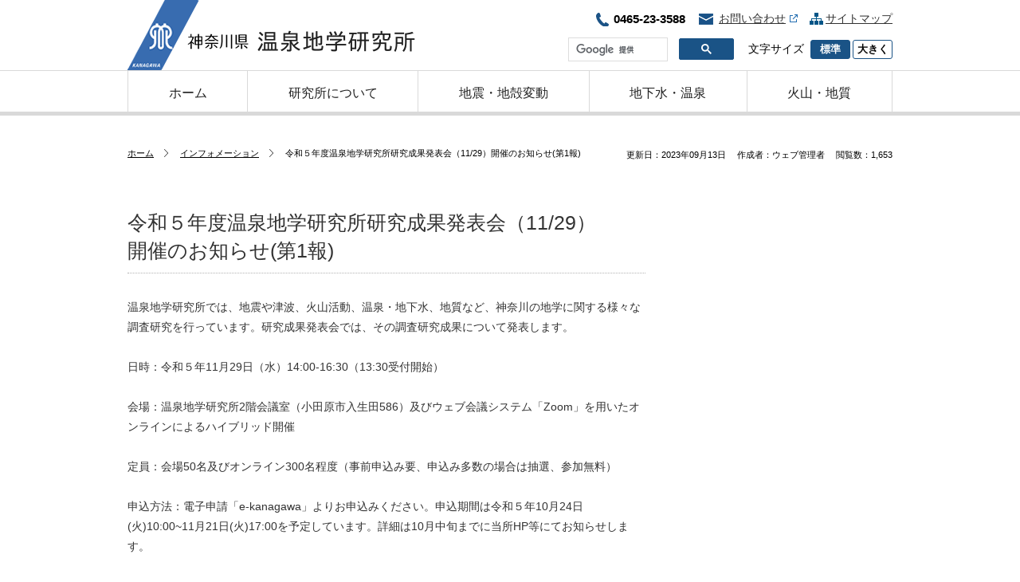

--- FILE ---
content_type: text/css
request_url: https://www.onken.odawara.kanagawa.jp/css/common.css
body_size: 2219
content:
@charset "UTF-8";


/*-------------------------------------------------------------
共通
-------------------------------------------------------------*/


/*.DummyImage { min-height: 200px; text-indent: -9999px; padding: 0 !important; background-color: transparent !important; background-image: url(../admin/images/CC0/dummy.jpg) !important; background-repeat: no-repeat !important; background-position: center center !important; background-size: cover !important; }*/

/* Clearfix */  
.clearfix:after { display: block; clear: both; height: 0; visibility: hidden; content: "."; line-height: 0; }
.clearfix { display: inline-table; min-height: 1%; }
/* for macIE \*/
* html .clearfix { height: 1%; }
.clearfix { display: block; }
/* end of for macIE */

/*マージンの相殺（collapsing）*/
/*.bcontainer-outer { width: 100%; float: left; clear: left; }*/
/*.bcontainer-outer { width: 100%; display: inline-block; }*/

/*イメージ*/
img { vertical-align: bottom; }

/* font family*/
.fStyle01 { font-family: 'ゴシック','ヒラギノ角ゴ Pro W3','Hiragino Kaku Gothic Pro','メイリオ','Mayryo','ＭＳ Ｐゴシック','MS PGothic',sans-serif; } /*ゴシック*/
.fStyle02 { font-family: "明朝","ヒラギノ明朝 Pro W3","Hiragino Mincho Pro","ＭＳ Ｐ明朝","MS PMincho",serif; } /*明朝*/
.fStyle03 { font-family: Arial,Helvetica,sans-serif; } /*Arial*/
.fStyle04 { font-family: "Courier New",Courier,monospace; } /*Courier New*/
.fStyle05 { font-family: Georgia,"Times New Roman",Times,serif; } /*Georgia*/
.fSrtle06 { font-family: Helvetica,Arial,sans-serif; } /*Helvetica*/
.fStyle07 { font-family: "Lucida Grande",Geneva,Arial,Verdana,sans-serif; } /*Lucida Grande*/
.fStyle08 { font-family: "Times New Roman",Times,serif; } /*Times New Roman*/
.fStyle09 { font-family: "Trebuchet MS",Verdana,sans-serif; } /*Trebuchet MS*/
.fStyle10 { font-family: Verdana,Arial,Helvetica,sans-serif; } /*Verdana*/

/*Parallax*/
.fix { position: fixed; }
#bg-container{ overflow: hidden; top: 0; left: 0; width: 100%; height: 100%; }
.container-obj { overflow: hidden; position: absolute; }
.container-obj object { background-color: #000; }
.container { position: relative; z-index: 0; }
#pLoader { background-position: center center; background-repeat: no-repeat; height: 100%; left: 0; position: fixed; top: 0; width: 100%; z-index: 10000; } 
#pLoader.loader1 { background-color: #000; background-image: url(common-img/loader01.gif); background-position: center center; background-repeat: no-repeat; height: 100%; left: 0; position: fixed; top: 0; width: 100%; z-index: 10000; } 
#pLoader.loader2 { background-color: #FFF; background-image: url(common-img/loader02.gif); background-position: center center; background-repeat: no-repeat; height: 100%; left: 0; position: fixed; top: 0; width: 100%; z-index: 10000; } 
.bcontainer-outer { overflow: hidden; position: relative; }
.bcontainer-inner { position: relative; }
.bcontainer { position: relative; z-index: 1; box-sizing: border-box; }
.bg-media-box{ position: absolute; top: 0; width: 100%; height: 100%; overflow: hidden; }
.bg-media-video { left: 0; position: absolute; top: 0; width: 100%; z-index: 0; }
.plc { overflow: hidden; position: fixed; -webkit-transform-style: preserve-3d; transform-style: preserve-3d; }
.plc>div { background-position: center; background-size: cover; position: absolute; width: 100%; }

/*cover*/
#coverList { overflow: hidden; position: relative; width: 100%; }
#coverWrap a { text-decoration: none; }
#coverWrap a.pos-abs { position: absolute; top: 0; left: 0; }
#coverWrap img { vertical-align: top; border: none; }
#coverWrap .cursorDef { cursor: default; }
.design02 .nav { left: 50%; margin: -20px 0 0; overflow: hidden; position: relative; text-align: center; }
.design02 .nav ol { list-style-position: outside; list-style-type: none; margin: 5px auto; overflow: hidden; padding: 0; }
.design02 .nav ol li { display: inline; float: left; margin: 0 5px 0 0; }
.design02 .nav ol li a { background: url("common-img/ico_cover_nav.gif") no-repeat scroll 0 0 transparent; color: #FFFFFF; display: block; height: 8px; line-height: 8px; outline: medium none; text-decoration: none; text-indent: -9999em; width: 8px; }
.design02 .nav ol li a.active, #coverAreaSection .nav ol li a:hover { background-position: 0 -8px; }
.design03 #coverLeft { background: url("common-img/btn_prev.gif") repeat-y scroll left 0 transparent; cursor: pointer; display: none; height: 27px; left: 10px; position: absolute; top: 50%; width: 27px; margin-top: -13px; }
.design03 #coverRight { background: url("common-img/btn_next.gif") repeat-y scroll right 0 transparent; cursor: pointer; display: none; height: 27px; position: absolute; right: 10px; top: 50%; width: 27px; margin-top: -13px; }

/*tooltip*/
.bTip { position: absolute; z-index: 1; z-index: 1000; }
.bTip { padding: 8px; background: #000; color: #FFF; font-size: 1em; font-weight: bold; line-height: 1; border-radius: 4px; box-shadow: 0 0 6px -2px rgba(0,0,0,0.3); -moz-box-shadow: 0 0 6px -2px rgba(0,0,0,0.31); -webkit-box-shadow: 0 0 6px -2px rgba(0,0,0,0.31); }
.bTip:after { content: ""; position: absolute; top: -5px; left: 50%; margin-left: -5px; display: block; width: 0px; height: 0px; border-style: solid; border-width: 0 5px 5px 5px; border-color: transparent transparent #000 transparent; }
.bTip.bTipLeft:after { left: 20%; }
.bTip.bTipRight:after { left: 80%; }
    
/*simple modal*/
#simpop { position: fixed; top: 0; left: 0; z-index: 2147483647; width: 100vw; height: 100vh; background-color: rgba(255, 255, 255, 1); display: flex; justify-content: center; align-items: center; transition: opacity .8s ease-out; }
#simpop .simpop-inner { width: 854px; height: 480px; max-width: 100%; max-height: 100%; }
#simpop .simpop-inner > div,
#simpop .simpop-inner > iframe,
#simpop .simpop-inner .simpop-main > iframe { width: 100%; height: 100%; }
#simpop .close { position: absolute; top: 30px; left: 30px; display: block; width: 30px; height: 30px; text-decoration: none; }
#simpop .close span { position: relative; display: block; width: 30px; height: 30px; text-indent: -9999px; color: #000; transition: opacity 0.2s; }
#simpop.dark .close span { color: #FFF; }
#simpop.right .close span { color: #000; }
#simpop .close span:before { content: ''; position: absolute; top: 15px; display: block; text-indent: 0; width: 30px; height: 1px; background-color: currentColor; -webkit-transform: rotate(-45deg); transform: rotate(-45deg); }
#simpop .close span:after { content: ''; position: absolute; top: 15px; display: block; text-indent: 0; width: 30px; height: 1px; background-color: currentColor; -webkit-transform: rotate(45deg); transform: rotate(45deg); }
#simpop .close span:hover { opacity: 0.5; }

/*LayerJS用*/
.loader { position: relative; width: 50px; height: 50px; border-radius: 50%; display: inline-block; vertical-align: middle; }
.loader-1 .loader-outter { position: absolute; border: 4px solid #f50057; width: 100%; height: 100%; -webkit-animation: loader-1-outter 1s cubic-bezier(.42, .61, .58, .41) infinite; animation: loader-1-outter 1s cubic-bezier(.42, .61, .58, .41) infinite; }
.loader-1 .loader-inner { position: absolute; border: 4px solid #f50057; width: 30px; height: 30px; left: calc(50% - 15px); top: calc(50% - 15px); -webkit-animation: loader-1-inner 2.4s cubic-bezier(.42, .61, .58, .41) infinite; animation: loader-1-inner 2.4s cubic-bezier(.42, .61, .58, .41) infinite; }
@-webkit-keyframes loader-1-outter {
  0% { -webkit-transform: rotate(0deg); transform: rotate(0deg); }
  100% { -webkit-transform: rotate(360deg); transform: rotate(360deg); }
}
@keyframes loader-1-outter {
  0% { -webkit-transform: rotate(0deg); transform: rotate(0deg); }
  100% { -webkit-transform: rotate(360deg); transform: rotate(360deg); }
}
@-webkit-keyframes loader-1-inner {
  0% { -webkit-transform: rotate(0deg); transform: rotate(0deg); }
  100% { -webkit-transform: rotate(360deg); transform: rotate(360deg); }
}
@keyframes loader-1-inner {
  0% { -webkit-transform: rotate(0deg); transform: rotate(0deg); }
  100% { -webkit-transform: rotate(360deg); transform: rotate(360deg); }
}


--- FILE ---
content_type: application/javascript
request_url: https://www.onken.odawara.kanagawa.jp/usr-data/template/onken-side-2023_15/js/skin.js
body_size: 1369
content:
(function($){
/**
 * ローカルナビプルダウンメニュー
 */
$(function(){
  if($("#unitmenu").length) return;
  j$("#globalNaviArea ul > img").imagesLoaded(function(){
    j$("#globalNaviArea ul li ul").each(function(){
      var p = j$(this).parent();
      var t = p.outerHeight();
      var self=this;
      var maxw=0;
      
      var onEnter=function(e){
        j$(self).stop(true).show().animate({height: j$(self).data('defH'), opacity: 1}, 200);
      }
      
      var onLeave=function(e){
        j$(self).stop(true).animate({height:0, opacity:0}, 200, function(){
          j$(self).hide();
        });
      }
      
      j$(this).find('li>a').each(function(){
        var imgw=$(this).find("img").outerWidth(true);
        var txtw=$(this).find(">span").outerWidth(true);
        maxw=Math.max(maxw, txtw+imgw+1);
      }).width(maxw);

      if(!j$(self).data('defH')){
        j$(self).data('defH', j$(self).height());
      }      
      p.off('mouseenter', onEnter).on('mouseenter', onEnter);
      p.off('mouseleave', onLeave).on('mouseleave', onLeave);
      j$(self).css({visibility: 'visible', display:'none', height: 0, opacity: 0, top: t});
    });
  });
});

/**
 * ページトップ&フェード
 */
$("p#pagetop").bScroller({duration: 1000});

/**
 * ページアンカー固定
 */
setTimeout(function(){
  if($("#fixedArea").length){
    $("#fixedArea").bFixer({range:[~~$("#coverAreaSection").outerHeight(), null], attachMargin:true, In: { css: {top:~~$("#unitmenu").outerHeight(), zIndex: 100} }});
      //カバーエリア可変用
    $(window).on("load resize", function(){
        setTimeout(function(){
            $("#fixedArea").data("bFixerOption").range[0]=~~$("#coverAreaSection").outerHeight()
        }, 200);
    });
  }
}, 100);
/**
* メニューホバー処理
*/
$("#globalNaviAreaSection").find(".bhover").bHover();

/**
 * アンケーユニット対応
 */
 if(0 < $(".bAnchorSide").length) {
    $(".bAnchorSide").find('a').on('click', function(e){
        e.preventDefault();
        e.stopPropagation();
        var ease = $(this).parents('.bAnchorSide').data('easing');
        var speed = $(this).parents('.bAnchorSide').data('speed');
        var t = this.href.split('#')[1];
        bMainScroll($('#'+t).offset().top, speed, ease||null, null, $("#fixedArea").outerHeight());
    });
 }
 
 if(0 < $(".bAnchor").length) {
    $(".bAnchor").find('a').on('click', function(e){
        e.preventDefault();
        e.stopPropagation();
        var ease = $(this).parents('.bAnchor').data('easing');
        var speed = $(this).parents('.bAnchor').data('speed');
        var t = this.href.split('#')[1];
        bMainScroll($('#'+t).offset().top, speed, ease||null, null, $("#fixedArea").outerHeight());
    });
 }
 
/**
 * animate.css用。テスト
 */
if(j$("#items").length==0){
    j$("[class*=attach_anim]").addClass("anim");
    j$("[class*=attach_anim]").on("inview", function(e, view){
        if(view && j$(this).hasClass("attach_anim")) {
            var match = j$(this).attr('class').match(/(attach_[a-zA-Z]+)/g);
            if(match) {
                for(var i = 0; i < match.length; i++) {
                    j$(this).addClass(match[i].replace('attach_', ''));
                }
                j$(this).addClass('animated');
            }
        }
    });
}

function getNow() {
	var now = new Date();
	var year = now.getFullYear();
	var mon = now.getMonth()+1;
	var day = now.getDate();
	var s = year + "年" + mon + "月" + day + "日"; 
	return s;
}
j$(".nowDate").html(getNow());

})(jQuery);